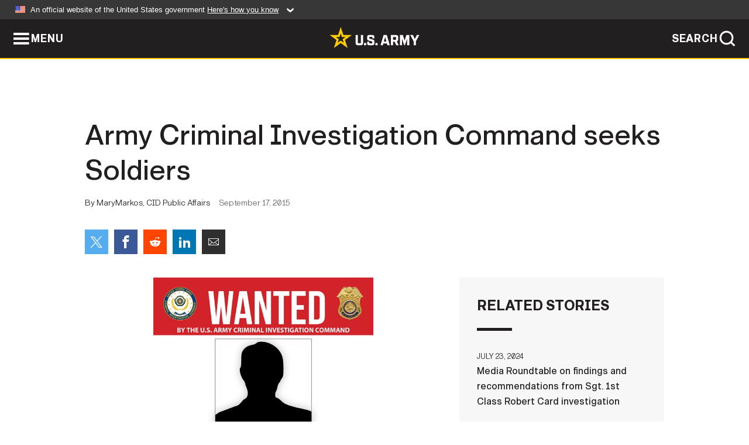

--- FILE ---
content_type: text/html; charset=UTF-8
request_url: https://www.army.mil/article/155563/army_criminal_investigation_command_seeks_soldiers
body_size: 4381
content:
<!DOCTYPE html>
<html lang="en">
<head>
    <meta charset="UTF-8">
    <meta content='width=device-width, initial-scale=1.0' name='viewport' />
    <meta name="apple-itunes-app" content="app-id=342689843">
    <meta property="og:title" content="Army Criminal Investigation Command seeks Soldiers" />
<meta property="og:type" content="article" />
<meta property="og:description" content="The latest "Wanted" poster released by the U.S. Army Criminal Investigation Command is seeking applications from qualified Solders to train and serve as sworn federal law enforcement agents." />
<meta property="og:site_name" content="www.army.mil" />
<meta property="og:image" content="https://api.army.mil/e2/c/images/2015/09/16/409531/max1200.jpg" />
<meta property="og:headline" content="Army Criminal Investigation Command seeks Soldiers" />
<meta property="twitter:card" content="summary_large_image" />
<meta property="twitter:site" content="@USArmy" />
<meta property="twitter:title" content="Army Criminal Investigation Command seeks Soldiers" />
<meta property="twitter:description" content="The latest "Wanted" poster released by the U.S. Army Criminal Investigation Command is seeking applications from qualified Solders to train and serve as sworn federal law enforcement agents." />
<meta property="twitter:image" content="https://api.army.mil/e2/c/images/2015/09/16/409531/max1200.jpg" />
<meta property="og:url" content="https://www.army.mil/article/155563/army_criminal_investigation_command_seeks_soldiers" />

    <title>Army Criminal Investigation Command seeks Soldiers &#124; Article &#124; The United States Army</title>
    <meta name="description" content="The latest "Wanted" poster released by the U.S. Army Criminal Investigation Command is seeking applications from qualified Solders to train and serve as sworn federal law enforcement agents.">
    <meta property="article:published_time" content="2015-09-17T09:18:57-05:00" />
    <meta property="article:modified_time" content="2015-09-17T13:18:58-05:00" />
    <link rel="canonical" href="https://www.army.mil/article/155563/army_criminal_investigation_command_seeks_soldiers">
    <link rel="amphtml" href="https://www.army.mil/article-amp/155563/army_criminal_investigation_command_seeks_soldiers"/>
    <link rel="stylesheet" href="/e2/global/rv7/topnav/navbar.css">
    <link rel="stylesheet" href="/e2/global/rv7/footer/footer.css">
    <link rel="stylesheet" href="/css/article.css?id=05631edaec0f9b6cde4e0b0469a45dbb">
    <link rel="apple-touch-icon" href="/e2/images/rv7/army_star_icon_60.png">
    <link rel="apple-touch-icon" sizes="76x76" href="/e2/images/rv7/army_star_icon_76.png">
    <link rel="apple-touch-icon" sizes="120x120" href="/e2/images/rv7/army_star_icon_120.png">
    <link rel="apple-touch-icon" sizes="152x152" href="/e2/images/rv7/army_star_icon_152.png">
</head>
<body class="army-font">
    <!--[if lt IE 9]>
<div class="oldie-warning">
    <p class="warning">!</p>
      <p>Your version of Internet Explorer is out of date. It has known security flaws and can cause issues displaying content on this page, and other websites.</p>
      <p><a href="/upgrade" title="Learn how to update your browser">Learn how to update your browser</a></p>
</div>
<![endif]-->    <div class='article-container wrapper'>
        <div class="container">
            <div class="inner-container" role="main">
                <div id="article-top" class="row">
                    <div class="span12">
                        <h1>Army Criminal Investigation Command seeks Soldiers</h1>
                        <p class="small">By MaryMarkos, CID Public Affairs<span>September 17, 2015</span></p>
                        <section class="alt-social-bar">
  <ul>
        <li class="social-button-sm twitter-button">
            <a rel="noopener noreferrer" target="_blank" href="https://twitter.com/share?url=https%3A%2F%2Fwww.army.mil%2Farticle%2F155563%2Farmy_criminal_investigation_command_seeks_soldiers&amp;text=Army%20Criminal%20Investigation%20Command%20seeks%20Soldiers"><span role="img">Share on Twitter</span></a>
        </li>
        <li class="social-button-sm facebook-button">
            <a rel="noopener noreferrer" target="_blank" href="https://www.facebook.com/sharer/sharer.php?u=https%3A%2F%2Fwww.army.mil%2Farticle%2F155563%2Farmy_criminal_investigation_command_seeks_soldiers"><span role="img">Share on Facebook</span></a>
        </li>
        <li class="social-button-sm reddit-button">
            <a rel="noopener noreferrer" target="_blank" href="https://www.reddit.com/submit?url=https%3A%2F%2Fwww.army.mil%2Farticle%2F155563%2Farmy_criminal_investigation_command_seeks_soldiers"><span role="img">Share on Reddit</span></a>
        </li>
        <li class="social-button-sm linkedin-button">
            <a rel="noopener noreferrer" target="_blank" href="https://www.linkedin.com/cws/share?url=https%3A%2F%2Fwww.army.mil%2Farticle%2F155563%2Farmy_criminal_investigation_command_seeks_soldiers"><span role="img">Share on LinkedIn</span></a>
        </li>
        <li class="social-button-sm email-button">
            <a rel="noopener noreferrer" target="_blank" href="mailto:?Subject=Army%20Criminal%20Investigation%20Command%20seeks%20Soldiers&amp;body=https%3A%2F%2Fwww.army.mil%2Farticle%2F155563%2Farmy_criminal_investigation_command_seeks_soldiers"><span role="img">Share via Email</span></a>
        </li>
        </ul>
    </section>                    </div>
                </div>
                <div class="two-column-body">
                    <div class="left-column">
                        
                        <div class="article-body rich-text-element bodytext">
                            <div class="ql-editor">
                                <div class="editor-image single">
                      <figure class="photo cur-photo">
          <span class="centered-image">
            <span class="img-container">
              <a class="rich-text-img-link" href="https://api.army.mil/e2/c/images/2015/09/16/409531/original.jpg" target="_blank" rel="noopener">
                <img alt="Army Criminal Investigation Command seeks Soldiers"
                data-full-desc="" src="https://api.army.mil/e2/c/images/2015/09/16/409531/size0-full.jpg" />
              </a>
                          </span>
          </span>
          <figcaption>
                        <span class="image-caption">
              <span class="caption-text">
                
                <span class="caption-author"> (Photo Credit: U.S. Army)</span>
              </span>
              <a href="https://api.army.mil/e2/c/images/2015/09/16/409531/original.jpg" title="View original" target="_blank" rel="noopener">VIEW ORIGINAL</a>
            </span>
          </figcaption>
        </figure>
          </div>
  

    
    
          <p>QUANTICO, Va. (Sept. 16, 2015) -- "Wanted." </p>
    
    
    
  
  

    
    
          <p>The word placed in bold letters across a poster with the U.S. Army Criminal Investigation Command badge incites fear in criminals around the world.</p>
    
    
    
  
  

    
    
          <p>The latest "Wanted" poster released by the U.S. Army Criminal Investigation Command; however, is seeking assistance of a different kind. Commonly known as CID, the command is seeking applications from qualified Solders to train and serve as sworn federal law enforcement agents. </p>
    
    
    
  
  

    
    
          <p>CID and its agents support the Army in peace and war, by investigating felony-level crime that has an Army nexus. From homicide to contracting fraud, CID's reach covers the globe and helps keep the Army community safe with one of the highest crime solve rates in modern law enforcement.  </p>
    
    
    
  
  

    
    
          <p>"If you want to do real detective work, if that is where your heart is, Army CID is where you need to be," said Chief Warrant Officer 5 John Welch, the command's chief warrant officer. "That is what we do day-in and day-out."</p>
    
    
    
  
  

    
    
          <p>CID special agents are on the cutting edge with the latest in criminal investigative tactics and techniques and receive some of the best training available in law enforcement today. Agents are supported by a world-renowned criminal forensic laboratory and have the opportunity to pursue education at the FBI National Academy, Metropolitan Policy Academy at Scotland Yard, and the Canadian Police College. </p>
    
    
    
  
  

    
    
          <p>"Our mission is felony investigations and anything associated with Title 10 criminal investigations," Welch said. "We work hand-in-hand with U.S. attorneys, local law enforcement agencies, the FBI, DEA [Drug Enforcement Administration], and ATF [Bureau of Alcohol, Tobacco, Firearms and Explosives]."</p>
    
    
    
  
  

    
    
          <p>CID special agents also conduct computer crime investigations, polygraph services, criminal intelligence collection and analysis, and provide personal security services, much like the U.S. Secret Service, for key Department of Defense and Army officials. </p>
    
    
    
  
  

    
    
          <p>For many CID special agents like Welch, the mission is second to the difference they make.</p>
    
    
    
  
  

    
    
          <p>"There is no better feeling than helping people through your investigative efforts, whether it be helping an individual or helping a community," he said.</p>
    
    
    
  
  

    
    
          <p>"Wanted" Soldiers must be U.S. citizens at least 21-years-old and a maximum rank of sergeant [non-promotable]. Promotable sergeants and staff sergeants with one year or less time-in-grade may apply with a waiver. All applicants must have at least two years - but not more than 10 years time-in-service, have an ST score of 107 or higher [110 or higher if tested prior to Jan. 2, 2002], have at least 60 college credit hours [waiver of up to half of this prerequisite may be considered], and have normal color vision and no record of mental or emotional disorders. </p>
    
    
    
  
  

    
    
          <p>Additionally, they must be able to speak and write clearly, attain and maintain a Top Secret-Single Scope Background Investigation security clearance, no record of unsatisfactory credit, and no felony or court-martial convictions. Lastly, they must be able to complete 36 months of service obligation upon completion of the CID Special Agent Course.</p>
    
    
    
  
  

    
    
          <p>Soldiers with a passion for real detective work and the above qualifications are "Wanted" by CID and can start the application process at www.cid.army.mil.</p>
    
    
    
  
  

    
    
          <p></p>
    
    
    
  
  

    
          <h2>Related Links:</h2>
    
    
    
    
  
  

    
    
          <p><a href="http://www.army.mil/news/insidethearmy/" rel="noopener noreferrer" target="_blank">Army.mil: Inside the Army News</a></p>
    
    
    
  
  

    
    
          <p><a href="http://www.cid.army.mil" rel="noopener noreferrer" target="_blank">Army Criminal Investigation Command</a></p>
    
    
    
  
  

    
    
          <p><a href="https://youtu.be/FQaYto5FKMY" rel="noopener noreferrer" target="_blank">Soldiers wanted by Army CID</a></p>
    
    
    
  
  

                              </div>
                        </div> <!-- end article-body -->

                    </div>
                                        <div class="right-column">
                        <div class="top-stories">
                            <h4>RELATED STORIES</h4>
                            <ul>
                                                            <li>
                                    <a href="https://www.army.mil/article/278255/media_roundtable_on_findings_and_recommendations_from_sgt_1st_class_robert_card_investigation" title="Media Roundtable on findings and recommendations from Sgt. 1st Class Robert Card investigation"><span>July 23, 2024</span><span>Media Roundtable on findings and recommendations from Sgt. 1st Class Robert Card investigation</span></a>
                                </li>
                                                            <li>
                                    <a href="https://www.army.mil/article/261727/transcript_u_s_army_recruiter_assistance_program_g_rapar_rap_investigations_review_media_roundtable_november_3_2022" title="Transcript: U.S. Army Recruiter Assistance Program (G-RAP/AR-RAP) investigations review Media Roundtable, November 3, 2022"><span>November 3, 2022</span><span>Transcript: U.S. Army Recruiter Assistance Program (G-RAP/AR-RAP) investigations review Media Roundtable, November 3, 2022</span></a>
                                </li>
                                                            <li>
                                    <a href="https://www.army.mil/article/261694/army_initiates_corrections_to_criminal_database" title="Army initiates corrections to criminal database"><span>November 3, 2022</span><span>Army initiates corrections to criminal database</span></a>
                                </li>
                                                            <li>
                                    <a href="https://www.army.mil/article/249324/army_announces_new_cid_director" title="Army announces new CID director"><span>August 11, 2021</span><span>Army announces new CID director</span></a>
                                </li>
                                                            <li>
                                    <a href="https://www.army.mil/article/246815/u_s_army_announces_accountability_actions_following_416th_theater_engineer_command_investigation" title="U.S. Army announces accountability actions following 416th Theater Engineer Command investigation "><span>May 25, 2021</span><span>U.S. Army announces accountability actions following 416th Theater Engineer Command investigation </span></a>
                                </li>
                                                            <li>
                                    <a href="https://www.army.mil/article/245224/army_investigation_into_june_1st_dc_national_guard_helicopter_usage_uncovered_organizational_resource_and_oversight_shortcomings" title="Army Investigation into June 1st D.C. National Guard Helicopter usage uncovered organizational, resource, and oversight shortcomings"><span>April 14, 2021</span><span>Army Investigation into June 1st D.C. National Guard Helicopter usage uncovered organizational, resource, and oversight shortcomings</span></a>
                                </li>
                                                            <li>
                                    <a href="https://www.army.mil/article/241501/army_senior_leader_message_to_the_force" title="Army Senior Leader Message to the Force"><span>December 8, 2020</span><span>Army Senior Leader Message to the Force</span></a>
                                </li>
                                                            <li>
                                    <a href="https://www.army.mil/article/241491/secretary_mccarthy_holds_fort_hood_leaders_accountable_announces_new_investigations" title="Secretary McCarthy holds Fort Hood Leaders Accountable, Announces New Investigations"><span>December 8, 2020</span><span>Secretary McCarthy holds Fort Hood Leaders Accountable, Announces New Investigations</span></a>
                                </li>
                                                            <li>
                                    <a href="https://www.army.mil/article/160600/enforcement_of_defense_enterprise_email_mailbox_size_limit_underway" title="Enforcement of Defense Enterprise Email Mailbox Size Limit Underway"><span>January 6, 2016</span><span>Enforcement of Defense Enterprise Email Mailbox Size Limit Underway</span></a>
                                </li>
                                                            <li>
                                    <a href="https://www.army.mil/standto/archive/2014/04/29" title="U.S. Army STAND-TO! | DOD&#039;s Privately Owned Vehicle Shipping program"><span>April 29, 2014</span><span>U.S. Army STAND-TO! | DOD's Privately Owned Vehicle Shipping program</span></a>
                                </li>
                                                        </ul>
                        </div>
                    </div>
                                    </div>
            </div>
        </div>
    </div> <!-- end .article-container -->
        <div id="ga-analytic-codes" data-codes="G-W2NCR9X0SW"></div>
        
    <div id="lightbox" class="hidden">
  <div class="container click-close">
    <a class="thumbnail hidden" id="thumbnail"><span class="thumbnail-button"></span></a>
    <a class="single-view hidden" id="single-view"><span class="single-view-button"></span></a>
    <span class="image-index hidden" id="image-index"></span>
    <a class="download hidden" id="download" target="_blank"><span class="download-button"></span></a>
    <a class="share hidden" id="share"><span class="share-button"></span></a>
    <div class="share-box opacity-zero" id="share-box">
      <ul>
        <li class="social-button facebook-button">
          <a id="fb-social" href="" target="_blank" rel="noopener">
            <span></span>
          </a>
        </li>
        <li class="social-button twitter-button">
          <a id="twitter-social" href="" target="_blank" rel="noopener">
            <span></span>
          </a>
        </li>
        <li class="social-button pinterest-button">
          <a id="pint-social" href="" target="_blank" rel="noopener">
            <span></span>
          </a>
        </li>
      </ul>
    </div>
    <a class="close click-close" href="javascript:void(0);"><span class="click-close"></span></a>
    <div class="inner-container">
      <div class="navigation">
        <a class="lb-button" id="next-button" href="javascript:void(0);" title="Next image"><span></span></a>
        <a class="lb-button" id="prev-button" href="javascript:void(0);" title="Previous image"><span></span></a>
      </div>
      <div id="video-elem" class="video-elem click-close hidden"></div>
      <div class="lb-img click-close" id="lb-img">
        <div id="img-wrap" class="img-wrap">
          <img id="prev-elem" class="prev-elem" src="" alt="Previous image in slideshow" />
          <img id="current-elem" class="current-elem" src="" alt="Active image in slideshow" />
          <img id="next-elem" class="next-elem" src="" alt="Next image in slideshow" />
        </div>
        <div id="lightbox-caption" class="caption"></div>
      </div>
      <div class="thumbnail-view hidden" id="thumbnail-view">
        <ul>
                                    <li>
                <a href="javascript:void(0);">
                  <span class="image">
                    <img alt="" src="" data-src="https://api.army.mil/e2/c/images/2015/09/16/409531/original.jpg" data-title="Army Criminal Investigation Command seeks Soldiers" data-author=""
                    data-full-desc="">
                    <p class="img-title">Army Criminal Investigation Command seeks Soldiers</p>
                  </span>
                </a>
              </li>
                              </ul>
      </div>
      <div class="image-loading"></div>
    </div>
  </div>
</div>    <div id="loading" class="loading">
  <div id="loading-bar" class="loading-bar"></div>
</div>    <script
    type="text/javascript"
    src="https://www.army.mil/e2/js/rv7/main/army_mil_searchgov_sayt_loader.js"
    integrity="sha384-d0OhafLmLE7BWLyFtyJDjz21pszH7X++shSDoUY7YEcdE9IKvdTGrImLzJJQv27l"
    crossorigin="anonymous"
></script>
<!-- to include extra GA codes, use format: -->
<!-- <div id="ga-analytic-codes" data-codes="G-xxx, G-xxx"></div> -->
<script async src="https://www.googletagmanager.com/gtag/js?id=G-YQMQPQYJ4J"></script>
<script
    type="text/javascript"
    src="https://www.army.mil/e2/js/rv7/main/google_analytics4.js"
    integrity="sha384-edaw17livoqdnSsOB+0OpunEQR1CkU1VOJNP9Z8sm3sYEVmfUfafIB3/fUZ7hift"
    crossorigin="anonymous"
></script>
    <section id="social-bar-id" class="social-bar">
    <h2 class="hidden">Social Sharing</h2>
    <ul>
        <li class="social-button no-hover twitter-button">
            <a rel="noopener noreferrer" target="_blank" href="https://twitter.com/share?url=https%3A%2F%2Fwww.army.mil%2Farticle%2F155563%2Farmy_criminal_investigation_command_seeks_soldiers&amp;text=Army%20Criminal%20Investigation%20Command%20seeks%20Soldiers"><span>Share on Twitter</span></a>
        </li>
        <li class="social-button no-hover facebook-button">
            <a rel="noopener noreferrer" target="_blank" href="https://www.facebook.com/sharer/sharer.php?u=https%3A%2F%2Fwww.army.mil%2Farticle%2F155563%2Farmy_criminal_investigation_command_seeks_soldiers"><span>Share on Facebook</span></a>
        </li>
        <li class="social-button no-hover reddit-button">
            <a rel="noopener noreferrer" target="_blank" href="https://www.reddit.com/submit?url=https%3A%2F%2Fwww.army.mil%2Farticle%2F155563%2Farmy_criminal_investigation_command_seeks_soldiers"><span>Share on Reddit</span></a>
        </li>
        <li class="social-button no-hover linkedin-button">
            <a rel="noopener noreferrer" target="_blank" href="https://www.linkedin.com/cws/share?url=https%3A%2F%2Fwww.army.mil%2Farticle%2F155563%2Farmy_criminal_investigation_command_seeks_soldiers"><span>Share on LinkedIn</span></a>
        </li>
        <li class="social-button no-hover email-button">
            <a rel="noopener noreferrer" target="_blank" href="mailto:?Subject=Army%20Criminal%20Investigation%20Command%20seeks%20Soldiers&amp;body=https%3A%2F%2Fwww.army.mil%2Farticle%2F155563%2Farmy_criminal_investigation_command_seeks_soldiers"><span>Share via Email</span></a>
        </li>
    </ul>
</section>    <script src="/e2/global/rv7/topnav/navbar.js" async></script>
    <script src="/e2/global/rv7/footer/footer.js" async></script>
    <script src="/js/article.js?id=6292c25ed28f08086b3501466b73e53f" async></script>
</body>
</html>
